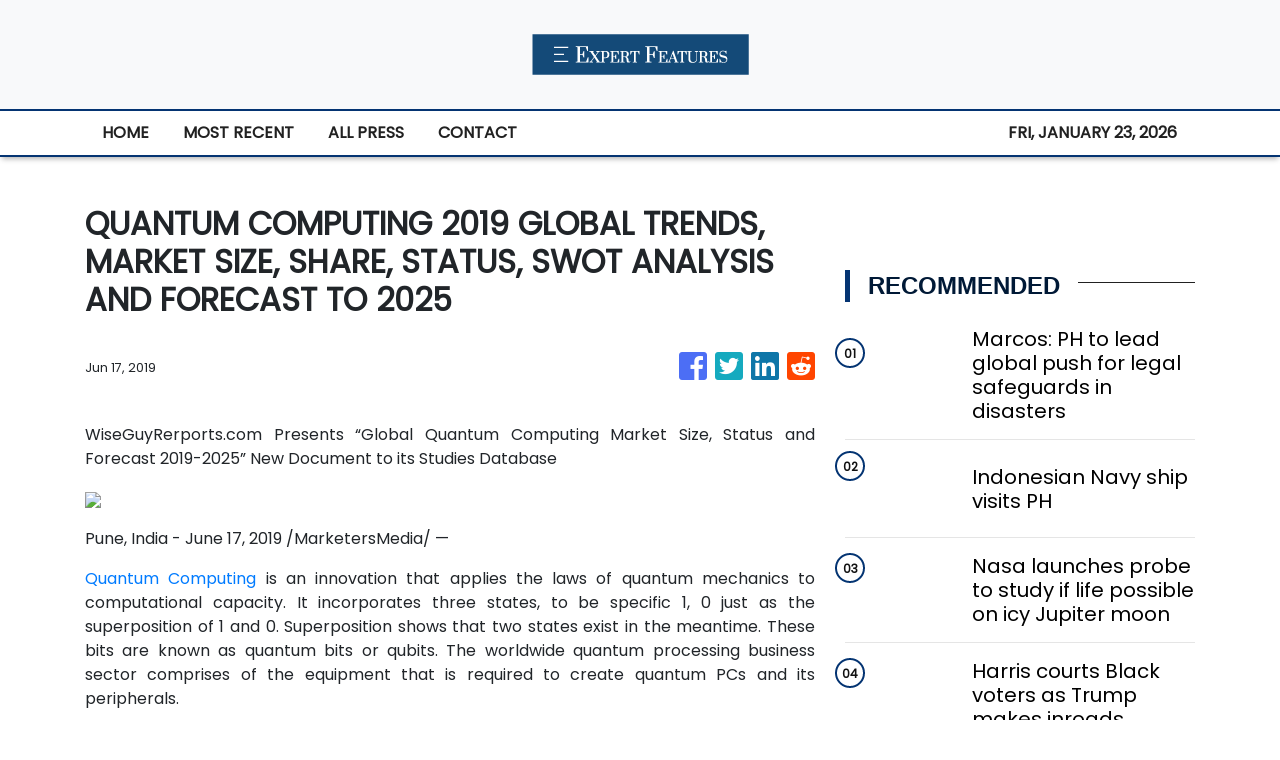

--- FILE ---
content_type: text/html
request_url: https://expertfeatures.com/news/quantum-computing-2019-global-trends-market-size-share-status-swot-analysis-and-forecast-to-2025/162163
body_size: 614
content:
<!DOCTYPE html>
<html lang="en">
  <head>
    <meta charset="utf-8" />
    <base href="/" />
    <meta name="viewport" content="width=device-width, initial-scale=1" />
    <link rel="icon" type="image/x-icon" href="favicon.ico" />
    

    <!-- Global site tag (gtag.js) - Google Analytics -->
    <script>
      (function (i, s, o, g, r, a, m) {
        i['GoogleAnalyticsObject'] = r;
        (i[r] =
          i[r] ||
          function () {
            (i[r].q = i[r].q || []).push(arguments);
          }),
          (i[r].l = 1 * new Date());
        (a = s.createElement(o)), (m = s.getElementsByTagName(o)[0]);
        a.async = 1;
        a.src = g;
        m.parentNode.insertBefore(a, m);
      })(window, document, 'script', 'https://www.google-analytics.com/analytics.js', 'ga');
      ga('create', 'UA-97456795-42', 'auto');
      ga('send', 'pageview');
    </script>
  <link rel="stylesheet" href="styles.bf703f8fa4084be752c7.css"></head>

  <body>
    <app-root></app-root>
  <script src="runtime-es2015.a6cbfc4ee87320230742.js" type="module"></script><script src="runtime-es5.a6cbfc4ee87320230742.js" nomodule defer></script><script src="polyfills-es5.341d48ffc88eaeae911d.js" nomodule defer></script><script src="polyfills-es2015.95bb65e853d2781ac3bd.js" type="module"></script><script src="scripts.e8829ccd3ea7681ddc31.js" defer></script><script src="main-es2015.bf5544693af4cd84884b.js" type="module"></script><script src="main-es5.bf5544693af4cd84884b.js" nomodule defer></script></body>
</html>
